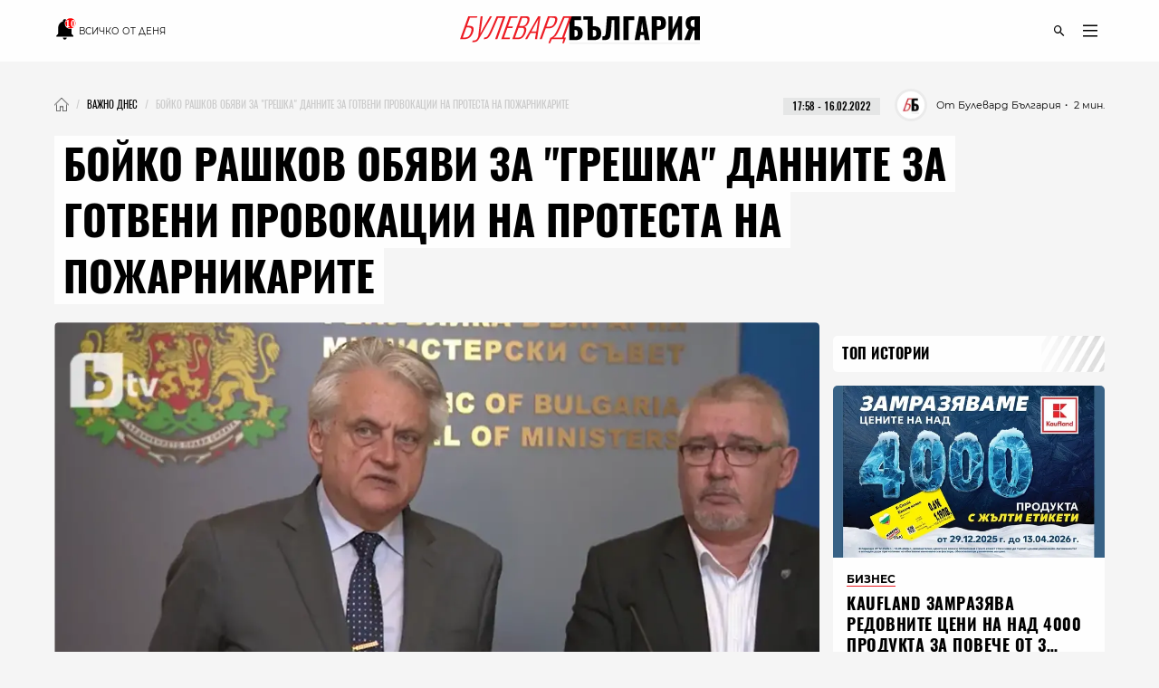

--- FILE ---
content_type: text/html; charset=utf-8
request_url: https://boulevardbulgaria.bg/articles/boyko-rashkov-obyavi-za-greshka-dannite-za-gotveni-provokatsii-na-protesta-na-pozharnikarite
body_size: 21075
content:
<!DOCTYPE html>
<html lang="bg" prefix="og: http://ogp.me/ns#">
  <head>
    <meta http-equiv="Content-Type" content="text/html; charset=utf-8" />
<meta content="width=device-width, initial-scale=1.0, maximum-scale=1" name="viewport">
<link rel="shortcut icon" type="image/x-icon" href="/assets/app_icons/favicon-502f22df9f9a79cb5bbc65be5197127c4402fe057e264bc4146a79bb793a8d4f.ico" />

<link rel="apple-touch-icon" type="image/png" href="https://boulevardbulgaria.bg/assets/app_icons/apple-icon-32x32-0cd8772dbb98a329e5e7cf70e87abb03a2a34ca7b4f48f25472f953812aad811.png" sizes="32x32" />
<link rel="apple-touch-icon" type="image/png" href="https://boulevardbulgaria.bg/assets/app_icons/apple-icon-57x57-5f1c04f724cfb1a49002114dbc1dc0f60b3da7c7cbbf32f0395f2e5404782343.png" sizes="57x57" />
<link rel="apple-touch-icon" type="image/png" href="https://boulevardbulgaria.bg/assets/app_icons/apple-icon-72x72-5437d73479b33641c7ab884ab880b5d8a729f8d580c41c6277f60a59251cf86c.png" sizes="72x72" />
<link rel="apple-touch-icon" type="image/png" href="https://boulevardbulgaria.bg/assets/app_icons/apple-icon-114x114-f6ebeecc4b5286d9d5edea07c101e08469f3383d8d6ad220418295edf31f4926.png" sizes="114x114" />
<link rel="apple-touch-icon" type="image/png" href="https://boulevardbulgaria.bg/assets/app_icons/apple-icon-144x144-25d372ef1a5908c6ce04062ea8bcc7fabaf4ff879fceecb001ad89c8d1b4e2cf.png" sizes="144x144" />
<link rel="icon" type="image/png" href="https://boulevardbulgaria.bg/assets/app_icons/android-icon-36x36-8494e67284df91b6a2b8d7d927b07cddec20faf9231e77cb0092559bc38a514d.png" sizes="36x36" />
<link rel="icon" type="image/png" href="https://boulevardbulgaria.bg/assets/app_icons/android-icon-72x72-5437d73479b33641c7ab884ab880b5d8a729f8d580c41c6277f60a59251cf86c.png" sizes="72x72" />
<link rel="icon" type="image/png" href="https://boulevardbulgaria.bg/assets/app_icons/android-icon-96x96-91464fa9d3f4ea907b5774df4cbd25894ff3195bb3e1f9321f86f35b46f46edd.png" sizes="96x96" />
<link rel="icon" type="image/png" href="https://boulevardbulgaria.bg/assets/app_icons/android-icon-192x192-587bfa267b30169171dd206c78d40782c05771265a1f15e20367ebc5be5c94a5.png" sizes="192x192" />

<meta name="msapplication-TileColor" content="#eb1c23">
<meta name="msapplication-TileImage" content="https://boulevardbulgaria.bg/assets/app_icons/ms-icon-144x144-25d372ef1a5908c6ce04062ea8bcc7fabaf4ff879fceecb001ad89c8d1b4e2cf.png">
<meta name="theme-color" content="#eb1c23">


        <link rel="canonical" href="https://boulevardbulgaria.bg/articles/boyko-rashkov-obyavi-za-greshka-dannite-za-gotveni-provokatsii-na-protesta-na-pozharnikarite"/>

<title>Бойко Рашков обяви за &quot;грешка&quot; данните за готвени провокации на протеста на пожарникарите - Важно днес - Булевард България</title>
<meta name="description" content="Вътрешният министър Бойко Рашков изненадващо опроверга данните от брифинга на Лена Бориславова в Министерски съвет от сряда, в който тя предупреди за инфор..." />
<meta property="article:author" content="Булевард България" />
<meta property="article:published_time" content="2022-02-16" />
<meta property="article:section" content="Важно днес" />
<meta property="fb:app_id" content="427894692650719" />
<meta property="fb:admins" content="100078292158770,100008709513521" />
<meta property="og:site_name" content="boulevardbulgaria.bg" />
<meta property="og:locale" content="bg_BG" />
<meta property="og:url" content="https://boulevardbulgaria.bg/articles/boyko-rashkov-obyavi-za-greshka-dannite-za-gotveni-provokatsii-na-protesta-na-pozharnikarite" />
<meta property="og:title" content="Бойко Рашков обяви за &quot;грешка&quot; данните за готвени провокации на протеста на пожарникарите" />
<meta property="og:description" content="Вътрешният министър Бойко Рашков изненадващо опроверга данните от брифинга на Лена Бориславова в Министерски съвет от сряда, в който тя предупреди за инфор..." />
<meta property="og:image" content="https://boulevardbulgaria.bg/system/editor_pictures/20940/fb_%D0%B1%D0%BE%D0%B9%D0%BA%D0%BE_%D1%80%D0%B0%D1%88%D0%BA%D0%BE%D0%B2_%D1%81%D1%80%D0%B5%D1%89%D0%B0_%D1%81%D0%B8%D0%BD%D0%B4%D0%B8%D0%BA%D0%B0%D1%82%D0%B8_%D0%BC%D0%B2%D1%80.jpg" />
<meta property="og:image:alt" content="Бойко Рашков обяви за &quot;грешка&quot; данните за готвени провокации на протеста на пожарникарите" />
<meta property="og:image:width" content="1200" />
<meta property="og:image:height" content="630" />
<meta property="og:type" content="article" />
<meta property="article:publisher" content="https://www.facebook.com/BoulevardBulgaria" />
<meta name="twitter:card" content="summary_large_image" />
<meta name="twitter:url" content="https://boulevardbulgaria.bg/articles/boyko-rashkov-obyavi-za-greshka-dannite-za-gotveni-provokatsii-na-protesta-na-pozharnikarite" />
<meta name="twitter:title" content="Бойко Рашков обяви за &quot;грешка&quot; данните за готвени провокации на протеста на пожарникарите - Важно днес" />
<meta name="twitter:description" content="Вътрешният министър Бойко Рашков изненадващо опроверга данните от брифинга на Лена Бориславова в Министерски съвет от сряда, в който тя предупреди за инфор..." />
<meta name="twitter:image" content="https://boulevardbulgaria.bg/system/editor_pictures/20940/fb_%D0%B1%D0%BE%D0%B9%D0%BA%D0%BE_%D1%80%D0%B0%D1%88%D0%BA%D0%BE%D0%B2_%D1%81%D1%80%D0%B5%D1%89%D0%B0_%D1%81%D0%B8%D0%BD%D0%B4%D0%B8%D0%BA%D0%B0%D1%82%D0%B8_%D0%BC%D0%B2%D1%80.jpg" />

<link rel="stylesheet" media="screen" href="/assets/application-b8ccf39a45e8bf7a8e69359ac5c82bbab0efc931fc7df0fe2145624dd6187baf.css" />
<script src="/assets/application-848d56cae00c596a2df0a3484b39e5106aed57b5c1e5dee1d963d14b747cdcd3.js" type="48bff5f09188020613c2d592-text/javascript"></script>
<meta name="csrf-param" content="authenticity_token" />
<meta name="csrf-token" content="fdqCAIacQF6Ju979okmy3fSf3ogK2Hzk4SDxLn0KTcaWM/zKtmb/zalK1PoeKZRVq94Y5zyODn0yqT0DtAsCjQ==" />

  <meta name="robots" content="index, follow, max-image-preview:large">  
  <script type="48bff5f09188020613c2d592-text/javascript">
document.addEventListener('DOMContentLoaded', function(e) {
  window.dataLayer.push({
    event: 'author'
  })
})
</script>


<link rel="alternate" type="application/atom+xml" title="ATOM" href="https://boulevardbulgaria.bg/feed.atom" />


  <script type="application/ld+json">
  {
    "@context":"http://schema.org",
    "@type": "NewsArticle",
    "mainEntityOfPage": {
      "@type": "WebPage",
      "@id": "https://boulevardbulgaria.bg/articles/boyko-rashkov-obyavi-za-greshka-dannite-za-gotveni-provokatsii-na-protesta-na-pozharnikarite"
    },
    "url": "https://boulevardbulgaria.bg/articles/boyko-rashkov-obyavi-za-greshka-dannite-za-gotveni-provokatsii-na-protesta-na-pozharnikarite",
    "headline": "Бойко Рашков обяви за &quot;грешка&quot; данните за готвени провокации на протеста на пожарникарите",
    "articleBody": "Вътрешният министър Бойко Рашков изненадващо опроверга данните от брифинга на Лена Бориславова в Министерски съвет от сряда, в който тя предупреди за информация за готвени провокации от криминално-проявени лица по време на готвения протест на пожарникарите в събота, 19 февруари. Рашков даде пресконференция след срещата си с представител на един от полицейските синдикати, на която беше помолен да даде повече подробности за тези данни. &quot;Грешка е станала. За сряда става въпрос, а не за събота. Ние нямаме никакви опасения, че протестът, който са планирали колегите от синдиката на МВР, ще имат действия, които ще застрашат по някакъв начин обществения ред. Това е изключено. Просто е станала грешка. Имаме предвид протестите, които се подготвят в сряда. Нека да коригираме, грешки, лапсуси стават, знаете много добре&quot;, каза Рашков. Валентин Попов от Синдикалната федерация на служителите в МВР потвърди, че е получил уверения, че предполагаемите провокации не са свързани с протест, организиран от кадри на министерството. Рашков не уточни изрично за кой протест са събрани данни, но думите му дойдоха часове след като &quot;Възраждане&quot; заяви готовност да направи нова демонстрация не само срещу Covid-сертификатите, но и срещу цялостната политика на кабинета на 23 февруари - сряда. По-рано днес Лена Бориславова коментира, че МС е информиран от Бойко Рашков за текуща организация в цялата страна на &quot;криминално проявени субекти, които срещу заплащане биват стимулирани да участват в тези протести. Част от тези лица са купувачи на гласове в различни региони на страната и са известни на МВР&quot;. Тя уточни, че става дума за &quot;протеста тази събота, организиран от синдиката на пожарникарите към МВР&quot;. Към данните за организиране на предполагаеми провокации беше добавено и &quot;поне едно от лицата&quot; в списъка на 19-те имена, предоставени на прокуратурата от Кирил Петков заради съмнения за корупционни престъпления. На въпроса към Бойко Рашков кой е въпросният човек, той отговори: &quot;Ще се въздържа да давам отговор, по-добре това да каже премиерът, щом е подсказал в тази посока&quot;. &quot;Нас ни притеснява тези данни, с които разполагаме, да не се предприемат провокативни действия, включително действия, с които да се предизвикат групи-участници в протеста, да се стигне до остър конфликт със служителите на МВР и утре нашите опоненти да кажат: &quot;Пременил се Илия пак в тия&quot;. Ние ще вземем всички възможни законни мерки, така че да бъдат избегнати подобни нежелани последици от протеста. Иначе протестът е нещо, което законът предвижда, ние не се притесняваме от протести. Напротив, те ни стимулират по-ускорено да предприемем действия, така че да се решат проблемите, които съществуват&quot;, каза още Бойко Рашков, като допълни, че правителството все още не е изкарало своите първи 100 дни, но е подложено на политически натиск.",
    "image": ["https://boulevardbulgaria.bg/system/editor_pictures/20940/fb_%D0%B1%D0%BE%D0%B9%D0%BA%D0%BE_%D1%80%D0%B0%D1%88%D0%BA%D0%BE%D0%B2_%D1%81%D1%80%D0%B5%D1%89%D0%B0_%D1%81%D0%B8%D0%BD%D0%B4%D0%B8%D0%BA%D0%B0%D1%82%D0%B8_%D0%BC%D0%B2%D1%80.jpg"],
    "author": {
      "@type": "Person",
      "name": "Булевард България",
      "url": "https://boulevardbulgaria.bg/authors/boulevard-bulgaria"
    },
    "publisher":{
      "@type":"Organization",
      "name":"Boulevard Bulgaria",
      "logo": {
        "@type": "ImageObject",
        "url": "https://boulevardbulgaria.bg/assets/logo-b7aa6d360ec1d96288b2b8c19dfb5152015c3ca1911dda84605a7a36c9777d55.svg"
      }
    },
    "datePublished": "2022-02-16 17:58:00 +0200",
    "dateModified": "2025-05-28 20:44:32 +0300",
    "articleSection": "https://boulevardbulgaria.bg/vazhno-dnes",
    "keywords": "бойко рашков, протест мвр, възраждане"
  }
</script>

  <script type="application/ld+json">{"@context":"https://schema.org/","@type":"BreadcrumbList","itemListElement":[{"@type":"ListItem","position":1,"name":"Начало","item":"https://boulevardbulgaria.bg"},{"@type":"ListItem","position":2,"name":"Важно днес","item":"https://boulevardbulgaria.bg/vazhno-dnes"},{"@type":"ListItem","position":3,"name":"Бойко Рашков обяви за \"грешка\" данните за готвени провокации на протеста на пожарникарите"}]}</script>


  <script type="48bff5f09188020613c2d592-text/javascript">
    if (!window.dataLayer)
      window.dataLayer = [];
      window.dataLayer.push({
        "article_category_1": "Важно днес",
        "article_author" : "Булевард България",
        "article_name" : "БОЙКО РАШКОВ ОБЯВИ ЗА &quot;ГРЕШКА&quot; ДАННИТЕ ЗА ГОТВЕНИ ПРОВОКАЦИИ НА ПРОТЕСТА НА ПОЖАРНИКАРИТЕ",
        "article_word_count" : parseInt("432")
      || undefined,
    });
  </script>


<link href='/opensearch.xml' rel='search' title='boulevardbulgaria.bg search' type='application/opensearchdescription+xml'>
<script async src="https://securepubads.g.doubleclick.net/tag/js/gpt.js" type="48bff5f09188020613c2d592-text/javascript"></script>
<script type="48bff5f09188020613c2d592-text/javascript">
  window.googletag = window.googletag || {cmd: []};
  googletag.cmd.push(function() {

    
        googletag.defineSlot('/150116058/BoulevardBulgaria.bg/bbg-inner-right-1', [[160, 600], [300, 600], [300, 250]], 'div-gpt-ad-1582387217291-0').setTargeting('test', 'lazyload').addService(googletag.pubads());
    googletag.defineSlot('/150116058/BoulevardBulgaria.bg/bbg-inner-top', [[1110, 300], [1140, 250], [970, 250], [1110, 200], [1160, 160], [1160, 300], [1130, 250], [1140, 160], [1160, 200], [1140, 300], [970, 200], [1130, 160], [1130, 300], [1110, 250], [1140, 200], [1160, 250], [1110, 160], [1130, 200], [728, 90], [970, 160], [970, 300]], 'div-gpt-ad-1582387259673-0').setTargeting('test', 'lazyload').addService(googletag.pubads());
    googletag.defineSlot('/150116058/BoulevardBulgaria.bg/bbg-inner-top-2', [[728, 90]], 'div-gpt-ad-1582387275730-0').setTargeting('test', 'lazyload').addService(googletag.pubads());
    googletag.defineSlot('/150116058/BoulevardBulgaria.bg/bbg-inner-bottom', [[800, 160], [728, 90], [800, 210], [800, 150]], 'div-gpt-ad-1582386847151-0').setTargeting('test', 'lazyload').addService(googletag.pubads());
    googletag.defineSlot('/150116058/BoulevardBulgaria.bg/bbg-inner-wallpaper', [1, 1], 'div-gpt-ad-1582387299571-0').setTargeting('test', 'lazyload').addService(googletag.pubads());

    const stickySlot = googletag.defineSlot('/150116058/BoulevardBulgaria.bg/bbg-inner-right-2-sticky', [[300, 600], [160, 600], [300, 251]], 'div-gpt-ad-1582387239554-0').setTargeting('test', 'lazyload').addService(googletag.pubads());
    setInterval(() => { 
        googletag.cmd.push(function() {
            googletag.pubads().refresh([stickySlot]);
        });
    }, 30000);

    



    googletag.pubads().enableLazyLoad({
      // Fetch slots within 2 viewports.
      fetchMarginPercent: 200,
      // Render slots within 1 viewports.
      renderMarginPercent: 100,
      // Double the above values on mobile, where viewports are smaller
      // and users tend to scroll faster.
      mobileScaling: 2.0
    });
    googletag.pubads().enableSingleRequest();
    googletag.pubads().setTargeting('bbg_url', "278842345b58f1fb3cd3dff79aa5d426");
    googletag.pubads().setTargeting('bbg_tag', "бойко рашков, протест мвр, възраждане" );
    googletag.pubads().setTargeting('bbg_cat', "vazhno-dnes" );
    googletag.pubads().collapseEmptyDivs();

    // Function to enable services
    function startAdServing(consentStatus) {
      console.log('Starting ad serving with consent status:', consentStatus);
      googletag.enableServices();
    }

    // Cookiebot/TCF integration with timeout
    var servicesEnabled = false;
    var consentTimeout = 3000;

    // Timeout fallback to ensure ads serve even if Cookiebot fails
    setTimeout(function() {
      if (!servicesEnabled) {
        console.log('Cookiebot timeout - enabling ads without consent integration');
        servicesEnabled = true;
        startAdServing('timeout');
      }
    }, consentTimeout);

    var tcfApiAttempts = 20;

    // Try to integrate with Cookiebot/TCF
    function attemptConsentIntegration(fallback = true) {
      if (typeof __tcfapi !== 'undefined') {
        console.log('TCF API found - integrating with Cookiebot');

        __tcfapi('getTCData', 2, function(tcData, success) {
          if (!servicesEnabled && success) {
            servicesEnabled = true;

            // Configure privacy settings if GDPR applies
            if (tcData.gdprApplies && tcData.vendor && tcData.vendor.consents) {
              var hasGoogleConsent = tcData.vendor.consents['755'] || false;

              try {
                googletag.pubads().setPrivacySettings({
                  nonPersonalizedAds: !hasGoogleConsent
                });
                console.log('Privacy settings applied - Google consent:', hasGoogleConsent);
              } catch (e) {
                console.log('Privacy settings error (using fallback):', e.message);
              }

              startAdServing('consent_integrated');
            } else {
              // No GDPR or no consent data
              startAdServing('no_gdpr_or_consent');
            }
          } else if (!success && !servicesEnabled) {
            console.log('TCF getData failed - enabling ads anyway');
            servicesEnabled = true;
            startAdServing('tcf_failed');
          }
        });
      } else if (fallback) {
        // No TCF API available
        if (!servicesEnabled) {
          console.log('No TCF API found - enabling ads without consent integration');
          servicesEnabled = true;
          startAdServing('no_tcf');
        }
      } else if (tcfApiAttempts > 0) {
        tcfApiAttempts--;
        setTimeout(() => attemptConsentIntegration(false), 100);
      }
    }

    // Try immediately in case Cookiebot is already loaded
    attemptConsentIntegration(false);

    // If not loaded yet, wait for it with polling
    var checkAttempts = 0;
    var maxAttempts = 20; // Check for 2 seconds max

    var consentWait = setInterval(function() {
      checkAttempts++;

      if (!servicesEnabled && typeof __tcfapi !== 'undefined') {
        console.log('TCF API loaded after', checkAttempts * 100, 'ms');
        clearInterval(consentWait);
        attemptConsentIntegration();
      } else if (checkAttempts >= maxAttempts) {
        clearInterval(consentWait);
        if (!servicesEnabled) {
          console.log('Stopped waiting for TCF API after', maxAttempts * 100, 'ms');
          servicesEnabled = true;
          startAdServing('wait_timeout');
        }
      }
    }, 100);

    // Handle consent changes (for users who modify consent)
    window.addEventListener('CookiebotOnConsentReady', function() {
      if (typeof __tcfapi !== 'undefined') {
        console.log('Cookiebot consent updated - refreshing privacy settings');
        __tcfapi('getTCData', 2, function(tcData, success) {
          if (success && tcData.gdprApplies && tcData.vendor && tcData.vendor.consents) {
            var hasGoogleConsent = tcData.vendor.consents['755'] || false;

            try {
              googletag.pubads().setPrivacySettings({
                nonPersonalizedAds: !hasGoogleConsent
              });
              // Refresh ads with new consent
              googletag.pubads().refresh();
              console.log('Ads refreshed with updated consent');
            } catch (e) {
              console.log('Error updating privacy settings:', e.message);
            }
          }
        });
      }
    });
  });
</script>
<!-- Google Tag Manager -->
<script defer type="48bff5f09188020613c2d592-text/javascript">

 window['gtag_enable_tcf_support'] = true;

(function(w,d,s,l,i){w[l]=w[l]||[];w[l].push({'gtm.start':
new Date().getTime(),event:'gtm.js'});var f=d.getElementsByTagName(s)[0],
j=d.createElement(s),dl=l!='dataLayer'?'&l='+l:'';j.async=true;j.src=
'https://www.googletagmanager.com/gtm.js?id='+i+dl;f.parentNode.insertBefore(j,f);
})(window,document,'script','dataLayer','GTM-KXTC66K');
</script>
<!-- End Google Tag Manager -->
<script src="https://cdn.onesignal.com/sdks/OneSignalSDK.js" async="" type="48bff5f09188020613c2d592-text/javascript"></script>
<script type="48bff5f09188020613c2d592-text/javascript">
  var OneSignal = window.OneSignal || [];
  OneSignal.push(function() {
    OneSignal.init({
      appId: "78e185dc-7a36-436e-865f-306f5ebe86c1",
    });
  });
</script>
<script defer src="//www.instagram.com/embed.js" type="48bff5f09188020613c2d592-text/javascript"></script>
<script id="mcjs" type="48bff5f09188020613c2d592-text/javascript">!function(c,h,i,m,p){m=c.createElement(h),p=c.getElementsByTagName(h)[0],m.async=1,m.src=i,p.parentNode.insertBefore(m,p)}(document,"script","https://chimpstatic.com/mcjs-connected/js/users/72a605d704dd2688f2c475e7d/1913a8ba7f3c436c046156676.js");</script>
      
  <meta name="robots" content="index, follow, max-image-preview:large">  
  <script type="48bff5f09188020613c2d592-text/javascript">
document.addEventListener('DOMContentLoaded', function(e) {
  window.dataLayer.push({
    event: 'author'
  })
})
</script>

  </head>
  <body>
    <div class="scroll-progress"></div>
    <div class="off-canvas-wrapper">
      <div class="off-canvas-wrapper-inner">
        <div class="off-canvas-content">
          <header class='small-12'>
  <div class='scroll-progress'></div>
  <div class='row'>
    <div class='small-12 column top-header'>
      <div class='float-left small-3'>
        <div class='small-12 text-left social-icons'>
          <a href="/vsichko-za-denya" style="font-size: 10px; font-family: 'Montserrat Regular';">
            
<svg
   width="24"
   height="24"
   viewBox="0 0 36 36"
   version="1.1"
   id="svg4"
   style="margin-bottom: -6px;"
   sodipodi:docname="mdi--bell-notification.svg"
   inkscape:export-filename="../Desktop/bell-notification.svg"
   inkscape:export-xdpi="96"
   inkscape:export-ydpi="96"
   xmlns:inkscape="http://www.inkscape.org/namespaces/inkscape"
   xmlns:sodipodi="http://sodipodi.sourceforge.net/DTD/sodipodi-0.dtd"
   xmlns="http://www.w3.org/2000/svg"
   xmlns:svg="http://www.w3.org/2000/svg">
  <defs
     id="defs8" />
  <sodipodi:namedview
     id="namedview6"
     pagecolor="#ffffff"
     bordercolor="#000000"
     borderopacity="0.25"
     inkscape:showpageshadow="2"
     inkscape:pageopacity="0.0"
     inkscape:pagecheckerboard="0"
     inkscape:deskcolor="#d1d1d1"
     showgrid="false" />
  <path
     d="m 17.341648,35.554287 c 1.74078,0 3.136542,-1.434753 3.136542,-3.224164 h -6.273083 a 3.1365412,3.2241647 0 0 0 3.136541,3.224164"
     id="path219"
     style="stroke-width:1.59003" />
  <path
     d="m 28.319543,17.482844 c -0.784135,0.209571 -1.568271,0.338537 -2.352406,0.338537 A 8.641171,8.8825737 0 0 1 17.341648,8.9549282 c 0,-2.3697611 0.909598,-4.5138303 2.352406,-6.1097919 A 3.0267623,3.1113189 0 0 0 17.341648,1.7005579 c -1.725097,0 -3.136541,1.4508741 -3.136541,3.2241647 V 5.3922265 C 9.5473437,6.8108586 6.3637541,11.211844 6.3637541,16.209299 v 9.672494 l -3.1365415,3.224164 v 1.612082 H 31.456084 v -1.612082 l -3.136541,-3.224164 z"
     id="path217"
     style="stroke-width:1.59003" />
  <path
     d="m 35.161292,8.5942889 c 0,4.6331071 -3.773293,8.4020091 -8.411795,8.4020091 -4.638503,0 -8.411796,-3.768902 -8.411796,-8.4020091 0,-4.6331094 3.773293,-8.4020109 8.411796,-8.4020109 4.638502,0 8.411795,3.7689015 8.411795,8.4020109"
     id="path2"
     style="fill:#ff0000;stroke-width:2.40197" />
  <text
     xml:space="preserve"
     style="font-size:16px;font-family:'Noto Sans Display';-inkscape-font-specification:'Noto Sans Display';fill:#ffffff"
     x="22.136503"
     y="14.529861"
     id="text324"><tspan
       sodipodi:role="line"
       id="tspan322"
       x="18.136503"
       y="14.529861"
       style="font-style:normal;font-variant:normal;font-weight:600;font-stretch:normal;font-size:16px;font-family:'Noto Sans Display';-inkscape-font-specification:'Noto Sans Display Semi-Bold';fill:#ffffff">10</tspan></text>
</svg>

            <span class="show-for-medium upper">Всичко от деня</span>
          </a>
        </div>
      </div>
      <div class='small-6 column float-left'>
        <a href="/"><img id="logo" alt="logo" height="15" width="125" src="/assets/logo-b7aa6d360ec1d96288b2b8c19dfb5152015c3ca1911dda84605a7a36c9777d55.svg" /></a>
      </div>
      <div class='float-left small-3'>
        <div class='small-12 float-right'>
          <ul class='icon-list menu text-right'>
  <li class='icons float-right'>
    <a href="javascript:void(0)" id='openDropDown'><i class='icon-menu'></i></a>
    <div id="mainDropDown">
      <span id='dropDownCloseBtn'>
        <span></span>
      </span>
      <ul class="dropdown no-bullet text-left small-12 float-left">
        <li>
          <a href="/vsichko-za-denya" class="highlighting">
            всичко от деня
          </a>
        </li>
      </ul>
      <ul class="dropdown main no-bullet text-left small-12 float-left">
            <li><a href="/galeriya">галерия</a></li>
            <li><a href="/zhivot">Живот</a></li>
            <li><a href="/politika">Политика</a></li>
            <li><a href="/kino-i-seriali">Кино и сериали</a></li>
            <li><a href="/biznes">Бизнес</a></li>
            <li><a href="/tehnologii">Технологии</a></li>
            <li><a href="/kultura">Култура</a></li>
            <li><a href="/koli">Коли</a></li>
            <li><a href="/tekstove-ot-partnyori">Текстове от партньори</a></li>
            <li><a href="/infografika">Инфографика</a></li>
            <li><a href="/teentok">тийнток</a></li>
            <li><a href="/izbori">Избори - Новини</a></li>
            <li><a href="/evropeyski-dnevnitsi">Европейски дневници </a></li>
            <li><a href="/mlada-balgariya">Млада България </a></li>
            <li><a href="/evroto-vaprosi-i-otgovori">Еврото - въпроси и отговори</a></li>
            <li><a href="/sport">Спорт</a></li>
            <li><a href="/koleden-bulevard">Коледен булевард</a></li>
            <li><a href="/zdrave">Здраве</a></li>
            <li><a href="/koli">Коли</a></li>
            <li><a href="/gen-z-dnevnitsi">GEN Z дневници</a></li>
        <li><a href="/podcasts">Подкасти</a></li>
        <li><a href="https://mailchi.mp/boulevardbulgaria/ref-subscribers">Нюзлетър</a></li>
        <li class='icons float-left hide-for-large'>
          <a href="/podcasts" class='soundcloud'></a>
        </li>
      </ul>
      <ul class="dropdown no-bullet text-left small-12 clearfix">
        <li><a target="_blank" href="/BoulevardBulgariaBG_RATE_CARD_2025_BGN_and_EURO.pdf">Реклама</a></li>
        <li><a target="_blank" href="/rate-card.pdf">Политическа реклама</a></li>
            <li><a href="/bulevardbulgaria/za-nas">За нас</a></li>
      </ul>
    </div>
  </li>
  <li class='icons float-right'>
    <a href="javascript:void(0)" class='icons' id='openSearchForm'><i class='icon-search'></i></a>
  </li>
</ul>
        </div>
      </div>
      <div class='small-12 search-form' id="searchForm">
        <form action="/search" accept-charset="UTF-8" method="get"><input name="utf8" type="hidden" value="&#x2713;" />
          <input type="text" name="query" id="query" placeholder="Въведете ключова дума..." />
          <input type="submit" name="commit" value="" class="icon-search" data-disable-with="" />
</form>      </div>
    </div>
  </div>
</header>
          <div id="content" class='small-12'>
            
            <div class='row column'>
              <div class='small-12' style="background-color: rgb(245, 245, 245);">
                
    <div class="section banner small-12 " id="topMegaboard">
  <!-- /150116058/BoulevardBulgaria.bg/bbg-inner-top -->
  <div id='div-gpt-ad-1582387259673-0'>
    <script type="48bff5f09188020613c2d592-text/javascript">
      googletag.cmd.push(function() { googletag.display('div-gpt-ad-1582387259673-0'); });
    </script>
  </div>
</div>
	<div class='small-12 clearfix' id="article_11715">
    <nav id="breadcrumbs" class="float-left"><ul class="breadcrumbs"><li><a href="/"><img class="home" alt="Булевард България Новини" src="/assets/home-a383f8a3afe5862ee52aaeb105a1bbe4b88a1d5faa96017188498f204e9d21c8.webp" /></a></li><li><a href="/vazhno-dnes"><span>Важно днес</span></a></li><li class="disabled"><span>Бойко Рашков обяви за &quot;грешка&quot; данните за готвени провокации на протеста на пожарникарите</span></li></ul></nav>
    <div class='date-wrap clearfix'>
      <div class="font-11 reading-time" style="font-family: 'Montserrat Regular'">
        <span>・ 2 мин.</span>
      </div>
      <div class='font-11 authorship'>
          <a class="wrapper" href="/authors/boulevard-bulgaria">
            <div class='image-wrap wallpaper'>
              <img class="cover-image" alt="Булевард България" src="/system/editor_pictures/85/xs_Profile_Photo_01.webp" />
            </div>
            <span>От Булевард България</span>
</a>      </div>
      <div style='margin-right: 1rem;margin-left: 1rem;'>
        <div class="date-label font-11">
  <time datetime="2022-02-16T17:58" class="date">17:58 - 16.02.2022</time>
</div>
      </div>
    </div>
  </div>

  <div class="highlight classic">
    <h1 class='title font-46 upper'>
      <span>Бойко Рашков обяви за &quot;грешка&quot; данните за готвени провокации на протеста на пожарникарите</span>
    </h1>
  </div>

              </div>
              <div class="main-content" data-hook>
                

  <div class='small-12 wallpaper responsive-embed widescreen main-article-image rounded'>
    <img class="cover-image" alt="Бойко Рашков обяви за &quot;грешка&quot; данните за готвени провокации на протеста на пожарникарите" src="/system/editor_pictures/20940/xl_%D0%B1%D0%BE%D0%B9%D0%BA%D0%BE_%D1%80%D0%B0%D1%88%D0%BA%D0%BE%D0%B2_%D1%81%D1%80%D0%B5%D1%89%D0%B0_%D1%81%D0%B8%D0%BD%D0%B4%D0%B8%D0%BA%D0%B0%D1%82%D0%B8_%D0%BC%D0%B2%D1%80.webp" />
    
    
  </div>



      <div class='section banner'>
  <!-- /150116058/BoulevardBulgaria.bg/bbg-inner-top-2 -->
  <div id='div-gpt-ad-1582387275730-0'>
    <script type="48bff5f09188020613c2d592-text/javascript">
      googletag.cmd.push(function() { googletag.display('div-gpt-ad-1582387275730-0'); });
    </script>
  </div>
</div>


<div class='article rounded ifr-wrap ' itemprop="articleBody" id="11715">
  <div class='section small-12'>
  <p>
    <em><mark>Абонирайте се за нюзлетъра на "Булевард България", за да получавате селекция с най-интересните теми на седмицата през погледа на нашия екип: </mark></em>
  </p>
  <form class="new_subscriber" id="new_subscriber" action="/subscribers" accept-charset="UTF-8" method="post"><input name="utf8" type="hidden" value="&#x2713;" /><input type="hidden" name="authenticity_token" value="vEu9tm5yVGNRVpFPybZ9q93pzaaBzZYSMF4XZuNNSRwM7b/ycZRPwWqj60eYbESX2BNu2ZCT4PxCNMZuzxHWqA==" />
  <div class="input-group">
    <span class="input-group-label"><i class='icon-mail'></i></span>
    <input placeholder="E-mail" class="input-group-field" type="text" name="subscriber[email]" id="subscriber_email" />
    <div class="input-group-button">
      <input type="submit" name="commit" value="Запишете се" class="button" data-disable-with="Запишете се" />
    </div>
  </div>
  <div class='subscribe-terms-wrap'>
    <input name="subscriber[terms]" type="hidden" value="0" /><input type="checkbox" value="1" name="subscriber[terms]" id="subscriber_terms" />
    <label for="subscriber_terms">Запознат съм с <a href="/bulevardbulgaria/privacy-policy">политиката за съхранение на лични данни</a></label>
  </div>
</form>
  <hr style="margin-bottom: 0; margin-top: 3.5rem;">
</div>
    <div class="article-content"><p>Вътрешният министър Бойко Рашков изненадващо опроверга данните от брифинга на <a href="https://boulevardbulgaria.bg/articles/plashtat-na-kriminalno-proyaveni-da-uchastvat-v-protest-sreshtu-vlastta-tvardyat-sluzhbite">Лена Бориславова</a> в Министерски съвет от сряда, в който тя предупреди за информация за готвени провокации от криминално-проявени лица по време на готвения протест на пожарникарите в събота, 19 февруари. </p>

<p>Рашков даде пресконференция след срещата си с представител на един от полицейските синдикати, на която беше помолен да даде повече подробности за тези данни. </p>

<p>"<strong>Грешка е станала. За сряда става въпрос, а не за събота. Ние нямаме никакви опасения, че протестът, който са планирали колегите от синдиката на МВР, ще имат действия, които ще застрашат по някакъв начин обществения ред. Това е изключено. Просто е станала грешка</strong>. Имаме предвид протестите, които се подготвят в сряда. Нека да коригираме, грешки, лапсуси стават, знаете много добре", каза Рашков. </p>

<p>Валентин Попов от Синдикалната федерация на служителите в МВР потвърди, че е получил уверения, че предполагаемите провокации не са свързани с протест, организиран от кадри на министерството. </p>

<p>Рашков не уточни изрично за кой протест са събрани данни, но думите му дойдоха часове след като "<strong>Възраждане</strong>" заяви готовност да направи нова демонстрация не само срещу Covid-сертификатите, но и срещу цялостната политика на кабинета на <strong>23 февруари - сряда. </strong></p>

<p>По-рано днес Лена Бориславова коментира, че МС е информиран от Бойко Рашков за текуща организация в цялата страна на "<strong>криминално проявени субекти, които срещу заплащане биват стимулирани да участват в тези протести. </strong>Част от тези лица са купувачи на гласове в различни региони на страната и са известни на МВР". </p>

<p>Тя уточни, че става дума за "протеста тази събота, организиран от синдиката на пожарникарите към МВР". </p>

<p>Към данните за организиране на предполагаеми провокации беше добавено и "поне едно от лицата" в списъка на 19-те имена, предоставени на прокуратурата от Кирил Петков заради съмнения за корупционни престъпления. </p>

<p>На въпроса към Бойко Рашков кой е въпросният човек, той отговори: "<strong>Ще се въздържа да давам отговор, по-добре това да каже премиерът, щом е подсказал в тази посока".</strong> </p>

<p>"Нас ни притеснява тези данни, с които разполагаме, да не се предприемат провокативни действия, включително действия, с които да се предизвикат групи-участници в протеста, да се стигне до остър конфликт със служителите на МВР и утре нашите опоненти да кажат: "Пременил се Илия пак в тия". Ние ще вземем всички възможни законни мерки, така че да бъдат избегнати подобни нежелани последици от протеста. Иначе протестът е нещо, което законът предвижда, ние не се притесняваме от протести. Напротив, те ни стимулират по-ускорено да предприемем действия, така че да се решат проблемите, които съществуват", каза още Бойко Рашков, като допълни, че правителството все още не е изкарало своите първи 100 дни, но е подложено на политически натиск. </p>
</div>



<script type="48bff5f09188020613c2d592-text/javascript">
  $(document).ready(function() {
    if ($(window).width() <= 768) {
      const firstParagraph = $('.article-content p').first();
      const adBanner =  $('    <div class=\'section banner\'>\n  <!-- /150116058/BoulevardBulgaria.bg/bbg-inner-top-2 -->\n  <div id=\'div-gpt-ad-1582387275730-0\'>\n    <script>\n      googletag.cmd.push(function() { googletag.display(\'div-gpt-ad-1582387275730-0\'); });\n    <\/script>\n  <\/div>\n<\/div>\n')
      if (firstParagraph.length > 0) {
        firstParagraph.after(adBanner);
      }
    }
    let docHeight = $(document).height(),
      windowHeight = $(window).height(),
      scrollPercent;
    $(window).on("scroll", function () {
      scrollPercent = ($(window).scrollTop() / (docHeight - windowHeight)) * 100;
      $(".scroll-progress").width(scrollPercent + "%");
    });
  });
</script>
  
<div id="fb-root"></div>
<script async defer crossorigin="anonymous" src="https://connect.facebook.net/bg_BG/sdk.js#xfbml=1&version=v14.0&appId=427894692650719&autoLogAppEvents=1" nonce="TbztaWLV" type="48bff5f09188020613c2d592-text/javascript"></script>

<div class='small-12 fb-like-buttons'>
  <div class="fb-like" data-href="https://boulevardbulgaria.bg/articles/boyko-rashkov-obyavi-za-greshka-dannite-za-gotveni-provokatsii-na-protesta-na-pozharnikarite" data-layout="standard" data-action="like" data-show-faces="true" data-share="true"></div>  
</div>
</div>

<div class='small-12 share-label'>
  <div class='small-12 small-offset-1'>
    <span class='upper font-16'>СПОДЕЛЕТЕ</span>
    <div class='social-block'>
      <ul class='no-bullet float-left share-blocks font-14 '>
        <li class='float-left'>
            <a 
              class="facebook" 
              href="https://www.facebook.com/sharer/sharer.php?u=https://boulevardbulgaria.bg/articles/boyko-rashkov-obyavi-za-greshka-dannite-za-gotveni-provokatsii-na-protesta-na-pozharnikarite&amp;t=https://boulevardbulgaria.bg/articles/boyko-rashkov-obyavi-za-greshka-dannite-za-gotveni-provokatsii-na-protesta-na-pozharnikarite" 
              title="Share on Facebook" target="_blank" rel="noopener noreferrer"
            >
              <svg class="svg-iline--fa fa-facebook fa-fw" aria-hidden="true" focusable="false" data-prefix="fab" data-icon="facebook" role="img" xmlns="http://www.w3.org/2000/svg" viewBox="0 0 512 512" data-fa-i2svg=""><path fill="currentColor" d="M512 256C512 114.6 397.4 0 256 0S0 114.6 0 256C0 376 82.7 476.8 194.2 504.5V334.2H141.4V256h52.8V222.3c0-87.1 39.4-127.5 125-127.5c16.2 0 44.2 3.2 55.7 6.4V172c-6-.6-16.5-1-29.6-1c-42 0-58.2 15.9-58.2 57.2V256h83.6l-14.4 78.2H287V510.1C413.8 494.8 512 386.9 512 256h0z"></path></svg>
            </a>
            <!--
            <a
              href="https://www.facebook.com/sharer/sharer.php?sdk=joey&amp;display=popup&amp;ref=plugin&amp;src=share_button&amp;u=https://boulebardbulgaria.bg"
              onclick="return !window.open(this.href, 'Facebook', 'width=640,height=300')"
              class="icon-facebook font-12"
              data-medium="facebook"
              rel="nofollow"
            ></a>
          <div class="show-for-small-only">
            <a
              href="https://m.facebook.com/sharer.php?u="
              onclick="return !window.open(this.href, 'Facebook', 'width=640,height=300')"
              class="icon-facebook facebook"
              data-medium="facebook"
              rel="nofollow"
            ></a>
          </div>
            -->
        </li>
        <li>
          <a 
            class="x-twitter" 
            href="https://twitter.com/intent/tweet?source=https://boulevardbulgaria.bg&amp;text=Бойко%C2%A0Рашков%C2%A0обяви%C2%A0за%C2%A0&quot;грешка&quot;%C2%A0данните%C2%A0за%C2%A0готвени%C2%A0провокации%C2%A0на%C2%A0протеста%C2%A0на%C2%A0пожарникарите&amp;url=https://boulevardbulgaria.bg/articles/boyko-rashkov-obyavi-za-greshka-dannite-za-gotveni-provokatsii-na-protesta-na-pozharnikarite&amp;via=boulevardbulgaria.bg" 
            target="_blank" 
            rel="noopener noreferrer" 
            title="Share on X">
              <svg class="svg-inline--fa fa-x-twitter fa-fw" aria-hidden="true" focusable="false" data-prefix="fab" data-icon="x-twitter" role="img" xmlns="http://www.w3.org/2000/svg" viewBox="0 0 512 512" data-fa-i2svg=""><path fill="currentColor" d="M389.2 48h70.6L305.6 224.2 487 464H345L233.7 318.6 106.5 464H35.8L200.7 275.5 26.8 48H172.4L272.9 180.9 389.2 48zM364.4 421.8h39.1L151.1 88h-42L364.4 421.8z"></path></svg>
          </a>
          <!--
          <a
            href="https://twitter.com/intent/tweet?text=&amp;url=https://boulevardbulgaria.bg/articles/boyko-rashkov-obyavi-za-greshka-dannite-za-gotveni-provokatsii-na-protesta-na-pozharnikarite"
            class="icon-X"
            rel="nofollow"
          ></a>
          -->
        </li>
        <li>
          <a 
            class="linkedin" 
            href="https://www.linkedin.com/shareArticle?mini=true&amp;url=https://boulevardbulgaria.bg/articles/boyko-rashkov-obyavi-za-greshka-dannite-za-gotveni-provokatsii-na-protesta-na-pozharnikarite&amp;title=Бойко Рашков обяви за &quot;грешка&quot; данните за готвени провокации на протеста на пожарникарите&amp;summary=&quot;Грешка е станала. За сряда става въпрос, а не за събота&quot;&amp;source=https://boulevardbulgaria.bg" 
            target="_blank" 
            rel="noopener noreferrer" 
            title="Share on LinkedIn"
          >
            <svg class="svg-inline--fa fa-linkedin fa-fw" aria-hidden="true" focusable="false" data-prefix="fab" data-icon="linkedin" role="img" xmlns="http://www.w3.org/2000/svg" viewBox="0 0 448 512" data-fa-i2svg=""><path fill="currentColor" d="M416 32H31.9C14.3 32 0 46.5 0 64.3v383.4C0 465.5 14.3 480 31.9 480H416c17.6 0 32-14.5 32-32.3V64.3c0-17.8-14.4-32.3-32-32.3zM135.4 416H69V202.2h66.5V416zm-33.2-243c-21.3 0-38.5-17.3-38.5-38.5S80.9 96 102.2 96c21.2 0 38.5 17.3 38.5 38.5 0 21.3-17.2 38.5-38.5 38.5zm282.1 243h-66.4V312c0-24.8-.5-56.7-34.5-56.7-34.6 0-39.9 27-39.9 54.9V416h-66.4V202.2h63.7v29.2h.9c8.9-16.8 30.6-34.5 62.9-34.5 67.2 0 79.7 44.3 79.7 101.9V416z"></path></svg>
          </a>
        </li>
        <li class="share-reddit">
          <a 
            href="https://www.reddit.com/submit?url=https://boulevardbulgaria.bg/articles/boyko-rashkov-obyavi-za-greshka-dannite-za-gotveni-provokatsii-na-protesta-na-pozharnikarite%2F&amp;title=Бойко Рашков обяви за &quot;грешка&quot; данните за готвени провокации на протеста на пожарникарите" target="_blank" 
            rel="noopener noreferrer" title="Submit to Reddit"
            class="share-button btn-link icon-reddit" 
          >
            <svg class="svg-inline--fa fa-reddit-alien fa-fw" aria-hidden="true" focusable="false" data-prefix="fab" data-icon="reddit-alien" role="img" xmlns="http://www.w3.org/2000/svg" viewBox="0 0 512 512" data-fa-i2svg=""><path fill="currentColor" d="M373 138.6c-25.2 0-46.3-17.5-51.9-41l0 0c-30.6 4.3-54.2 30.7-54.2 62.4l0 .2c47.4 1.8 90.6 15.1 124.9 36.3c12.6-9.7 28.4-15.5 45.5-15.5c41.3 0 74.7 33.4 74.7 74.7c0 29.8-17.4 55.5-42.7 67.5c-2.4 86.8-97 156.6-213.2 156.6S45.5 410.1 43 323.4C17.6 311.5 0 285.7 0 255.7c0-41.3 33.4-74.7 74.7-74.7c17.2 0 33 5.8 45.7 15.6c34-21.1 76.8-34.4 123.7-36.4l0-.3c0-44.3 33.7-80.9 76.8-85.5C325.8 50.2 347.2 32 373 32c29.4 0 53.3 23.9 53.3 53.3s-23.9 53.3-53.3 53.3zM157.5 255.3c-20.9 0-38.9 20.8-40.2 47.9s17.1 38.1 38 38.1s36.6-9.8 37.8-36.9s-14.7-49.1-35.7-49.1zM395 303.1c-1.2-27.1-19.2-47.9-40.2-47.9s-36.9 22-35.7 49.1c1.2 27.1 16.9 36.9 37.8 36.9s39.3-11 38-38.1zm-60.1 70.8c1.5-3.6-1-7.7-4.9-8.1c-23-2.3-47.9-3.6-73.8-3.6s-50.8 1.3-73.8 3.6c-3.9 .4-6.4 4.5-4.9 8.1c12.9 30.8 43.3 52.4 78.7 52.4s65.8-21.6 78.7-52.4z"></path></svg></a>
        </li>
        <li>
          <a 
            class="whatsapp" 
            href="https://api.whatsapp.com/send/?text=https://boulevardbulgaria.bg/articles/boyko-rashkov-obyavi-za-greshka-dannite-za-gotveni-provokatsii-na-protesta-na-pozharnikarite" 
            target="_blank" 
            rel="noopener noreferrer" 
            title="Share on WhatsApp">
            <svg class="svg-inline--fa fa-whatsapp fa-fw" aria-hidden="true" focusable="false" data-prefix="fab" data-icon="whatsapp" role="img" xmlns="http://www.w3.org/2000/svg" viewBox="0 0 448 512" data-fa-i2svg=""><path fill="currentColor" d="M380.9 97.1C339 55.1 283.2 32 223.9 32c-122.4 0-222 99.6-222 222 0 39.1 10.2 77.3 29.6 111L0 480l117.7-30.9c32.4 17.7 68.9 27 106.1 27h.1c122.3 0 224.1-99.6 224.1-222 0-59.3-25.2-115-67.1-157zm-157 341.6c-33.2 0-65.7-8.9-94-25.7l-6.7-4-69.8 18.3L72 359.2l-4.4-7c-18.5-29.4-28.2-63.3-28.2-98.2 0-101.7 82.8-184.5 184.6-184.5 49.3 0 95.6 19.2 130.4 54.1 34.8 34.9 56.2 81.2 56.1 130.5 0 101.8-84.9 184.6-186.6 184.6zm101.2-138.2c-5.5-2.8-32.8-16.2-37.9-18-5.1-1.9-8.8-2.8-12.5 2.8-3.7 5.6-14.3 18-17.6 21.8-3.2 3.7-6.5 4.2-12 1.4-32.6-16.3-54-29.1-75.5-66-5.7-9.8 5.7-9.1 16.3-30.3 1.8-3.7.9-6.9-.5-9.7-1.4-2.8-12.5-30.1-17.1-41.2-4.5-10.8-9.1-9.3-12.5-9.5-3.2-.2-6.9-.2-10.6-.2-3.7 0-9.7 1.4-14.8 6.9-5.1 5.6-19.4 19-19.4 46.3 0 27.3 19.9 53.7 22.6 57.4 2.8 3.7 39.1 59.7 94.8 83.8 35.2 15.2 49 16.5 66.6 13.9 10.7-1.6 32.8-13.4 37.4-26.4 4.6-13 4.6-24.1 3.2-26.4-1.3-2.5-5-3.9-10.5-6.6z"></path></svg>
          </a>
        </li>
        <li>
          <a href="/cdn-cgi/l/email-protection#[base64]" class='icon-mail' target='_blank'></a>
        </li>
        <!-- 
          <li>
            <a href="#disqus_thread" class='button comments'>КОМЕНТИРАЙ</a>
          </li>
        -->
      </ul>
    </div>
  </div>
</div>

  <div class='small-12'>
    <div class='small-12'>
      <div class="small-12 tag-header rounded">
        <span class="font-16 strong">
          <ul class="no-bullet tag-list">
              <li><a href="/tags/boyko-rashkov">бойко рашков</a></li>
              <li><a href="/tags/protest-mvr">протест мвр</a></li>
              <li><a href="/tags/vazrazhdane">възраждане</a></li>
          </ul>
</span>      </div>
    </div>
  </div>



    <div class='section banner'>
  <!-- /150116058/BoulevardBulgaria.bg/bbg-inner-bottom -->
  <div id='div-gpt-ad-1582386847151-0'>
    <script data-cfasync="false" src="/cdn-cgi/scripts/5c5dd728/cloudflare-static/email-decode.min.js"></script><script type="48bff5f09188020613c2d592-text/javascript">
      googletag.cmd.push(function() { googletag.display('div-gpt-ad-1582386847151-0'); });
    </script>
  </div>
</div>


    <!-- /150116058/BoulevardBulgaria.bg/bbg-inner-wallpaper -->
<div id='div-gpt-ad-1582387299571-0' style='width: 1px; height: 1px;'>
  <script type="48bff5f09188020613c2d592-text/javascript">
    googletag.cmd.push(function() { googletag.display('div-gpt-ad-1582387299571-0'); });
  </script>
</div>


  <div class="ifr-wrap iframe-section banner">
	<iframe allowfullscreen='true' frameborder='0' height="280" src="/inhouse_banners/pr-zone" width="850"></iframe>
</div>


  
<div class="small-12 tag-header  rounded">
    <a class="tag font-16 strong " href="/vsichko-za-denya">Последни новини</a>
  
</div>
  <div class='infinite-list'>
    <div class="articles-list no-bullet small-12 wide-boxes" data-equalizer>
        
  <div class="small-12">
    <div class="float-left">
      <a href="/articles/lena-borislavova-nyama-da-e-v-listite-na-ppdb">
        <div class='small-12 wallpaper rounded'>
          <img class="cover-image" alt="Лена Бориславова няма да е в листите на ППДБ" src="/system/editor_pictures/32902/m_%D0%BB%D0%B5%D0%BD%D0%B0_%D0%B1%D0%BE%D1%80%D0%B8%D1%81%D0%BB%D0%B0%D0%B2%D0%BE%D0%B2%D0%B0_1204.webp" />
        </div>
</a>    </div>
    <div class="float-left column title-wrap rounded small-12" >
      <div>
        <span class="tag selected font-12">Важно днес</span>
      </div>
      <h3 class="title upper font-18"><a href="/articles/lena-borislavova-nyama-da-e-v-listite-na-ppdb">Лена Бориславова няма да е в листите на ППДБ</a></h3>
      <p class="summary small-12 font-12">ПП е против участие в изборите на бившия си депутат Даниел Лорер</p>
      <span class="font-12 time">12:57 - 21.01.2026</span>
    </div>
  </div>
  
  <div class="small-12">
    <div class="float-left">
      <a href="/articles/ppdb-peevski-e-besen-na-horata-che-svaliha-pravitelstvoto-i-sega-se-opitva-da-falshifitsira-izborite">
        <div class='small-12 wallpaper rounded'>
          <img class="cover-image" alt="ППДБ: Пеевски е бесен на хората, че свалиха правителството и сега се опитва да фалшифицира изборите" src="/system/editor_pictures/67171/m_%D0%90%D1%81%D0%B5%D0%BD_%D0%92%D0%B0%D1%81%D0%B8%D0%BB%D0%B5%D0%B2_%D0%91%D0%BE%D0%B6%D0%B0%D0%BD%D0%BE%D0%B2_%D0%B8_%D0%A1%D1%82%D0%BE%D0%B5%D0%B2.webp" />
        </div>
</a>    </div>
    <div class="float-left column title-wrap rounded small-12" >
      <div>
        <span class="tag selected font-12">Важно днес</span>
      </div>
      <h3 class="title upper font-18"><a href="/articles/ppdb-peevski-e-besen-na-horata-che-svaliha-pravitelstvoto-i-sega-se-opitva-da-falshifitsira-izborite">ППДБ: Пеевски е бесен на хората, че свалиха правителството и сега се опитва да фалшифицира изборите</a></h3>
      <p class="summary small-12 font-12">ППДБ призова за мощен протест при вкарването на изборния кодекс в пленарната зала</p>
      <span class="font-12 time">12:06 - 21.01.2026</span>
    </div>
  </div>
  
  <div class="small-12">
    <div class="float-left">
      <a href="/articles/nikoy-ne-podkrepi-modela-na-peevski-za-zakrivane-na-kpk-shte-bade-po-nachina-na-gerb">
        <div class='small-12 wallpaper rounded'>
          <img class="cover-image" alt="Никой не подкрепи модела на Пеевски за закриване на КПК – ще бъде по начина на ГЕРБ" src="/system/editor_pictures/63459/m_%D0%94%D0%B5%D0%BB%D1%8F%D0%BD_%D0%9F%D0%B5%D0%B5%D0%B2%D1%81%D0%BA%D0%B8_%D0%9D%D0%A1.webp" />
        </div>
</a>    </div>
    <div class="float-left column title-wrap rounded small-12" >
      <div>
        <span class="tag selected font-12">Важно днес</span>
      </div>
      <h3 class="title upper font-18"><a href="/articles/nikoy-ne-podkrepi-modela-na-peevski-za-zakrivane-na-kpk-shte-bade-po-nachina-na-gerb">Никой не подкрепи модела на Пеевски за закриване на КПК – ще бъде по начина на ГЕРБ</a></h3>
      <p class="summary small-12 font-12">Разследващите функции отиват в ГДБОП, останалите - в Сметната палата </p>
      <span class="font-12 time">11:30 - 21.01.2026</span>
    </div>
  </div>
  
  <div class="small-12">
    <div class="float-left">
      <a href="/articles/blagomir-kotsev-vizhda-v-rumen-radev-potentsialen-partnyor-ako-nyama-razdelitelni-linii-za-evropeyskiya-kurs-na-stranata">
        <div class='small-12 wallpaper rounded'>
          <img class="cover-image" alt="Благомир Коцев вижда Радев като потенциален партньор, но има и разделителни линии" src="/system/editor_pictures/67169/m_%D0%91%D0%BB%D0%B0%D0%B3%D0%BE%D0%BC%D0%B8%D1%80_%D0%9A%D0%BE%D1%86%D0%B5%D0%B2_%D0%91%D0%9D%D0%A2.webp" />
        </div>
</a>    </div>
    <div class="float-left column title-wrap rounded small-12" >
      <div>
        <span class="tag selected font-12">Важно днес</span>
      </div>
      <h3 class="title upper font-18"><a href="/articles/blagomir-kotsev-vizhda-v-rumen-radev-potentsialen-partnyor-ako-nyama-razdelitelni-linii-za-evropeyskiya-kurs-na-stranata">Благомир Коцев вижда Радев като потенциален партньор, но има и разделителни линии</a></h3>
      <p class="summary small-12 font-12">Към момента няма решение дали кметът на Варна ще бъде включен в листите за парламентарните избори</p>
      <span class="font-12 time">10:05 - 21.01.2026</span>
    </div>
  </div>
  
  <div class="small-12">
    <div class="float-left">
      <a href="/articles/grenlandiya-se-gotvi-za-voenno-napadenie-ot-sasht">
        <div class='small-12 wallpaper rounded'>
          <img class="cover-image" alt="Гренландия се готви за военно нападение от САЩ " src="/system/editor_pictures/67170/m_Greenland.webp" />
        </div>
</a>    </div>
    <div class="float-left column title-wrap rounded small-12" >
      <div>
        <span class="tag selected font-12">Важно днес</span>
      </div>
      <h3 class="title upper font-18"><a href="/articles/grenlandiya-se-gotvi-za-voenno-napadenie-ot-sasht">Гренландия се готви за военно нападение от САЩ </a></h3>
      <p class="summary small-12 font-12">Властите съветват хората да имат хранителни запаси за поне пет дни </p>
      <span class="font-12 time">09:26 - 21.01.2026</span>
    </div>
  </div>
  
  <div class="small-12">
    <div class="float-left">
      <a href="/articles/novata-godina-zapochva-s-po-dobri-navitsi-i-edin-umen-sayuznik-na-kitkata">
        <div class='small-12 wallpaper rounded'>
          <img class="cover-image" alt="Новата година започва с по-добри навици – и един умен съюзник на китката" src="/system/editor_pictures/57915/m_smartwatch_hiking.webp" />
        </div>
</a>    </div>
    <div class="float-left column title-wrap rounded small-12" >
      <div>
        <span class="tag selected font-12">Технологии</span>
      </div>
      <h3 class="title upper font-18"><a href="/articles/novata-godina-zapochva-s-po-dobri-navitsi-i-edin-umen-sayuznik-na-kitkata">Новата година започва с по-добри навици – и един умен съюзник на китката</a></h3>
      
      <span class="font-12 time">08:46 - 21.01.2026</span>
    </div>
  </div>
  
  <div class="small-12">
    <div class="float-left">
      <a href="/articles/na-srednoshtno-zasedanie-deputatite-prokaraha-novite-pravila-v-izborniya-kodeks">
        <div class='small-12 wallpaper rounded'>
          <img class="cover-image" alt="На среднощно заседание депутатите прокараха новите правила в Изборния кодекс" src="/system/editor_pictures/46676/m_%D0%93%D0%BB%D0%B0%D1%81%D1%83%D0%B2%D0%B0%D0%BD%D0%B5_%D0%B1%D0%B0%D0%BD%D0%BA%D0%B0_50_%D0%9D%D0%A1.webp" />
        </div>
</a>    </div>
    <div class="float-left column title-wrap rounded small-12" >
      <div>
        <span class="tag selected font-12">Важно днес</span>
      </div>
      <h3 class="title upper font-18"><a href="/articles/na-srednoshtno-zasedanie-deputatite-prokaraha-novite-pravila-v-izborniya-kodeks">На среднощно заседание депутатите прокараха новите правила в Изборния кодекс</a></h3>
      <p class="summary small-12 font-12">С промените се въвеждат новите скенери за бюлетини и се отлага създаването на район &quot;Чужбина&quot;</p>
      <span class="font-12 time">08:10 - 21.01.2026</span>
    </div>
  </div>
  
  <div class="small-12">
    <div class="float-left">
      <a href="/articles/v-chetiri-grada-shte-se-provedat-protesti-sreshtu-borislav-sarafov">
        <div class='small-12 wallpaper rounded'>
          <img class="cover-image" alt="В четири града ще се проведат протести срещу Борислав Сарафов" src="/system/editor_pictures/60141/m_%D1%81%D0%BE%D1%84%D0%B8%D1%8F-%D0%BA%D0%BE%D1%86%D0%B5%D0%B2-%D0%BF%D1%80%D0%BE%D1%82%D0%B5%D1%81%D1%82.webp" />
        </div>
</a>    </div>
    <div class="float-left column title-wrap rounded small-12" >
      <div>
        <span class="tag selected font-12">Важно днес</span>
      </div>
      <h3 class="title upper font-18"><a href="/articles/v-chetiri-grada-shte-se-provedat-protesti-sreshtu-borislav-sarafov">В четири града ще се проведат протести срещу Борислав Сарафов</a></h3>
      <p class="summary small-12 font-12">Протести ще има пред съдебните палати в София, Пловдив, Варна и Бургас </p>
      <span class="font-12 time">07:53 - 21.01.2026</span>
    </div>
  </div>
  
  <div class="small-12">
    <div class="float-left">
      <a href="/articles/mashinist-zagina-pri-deraylirane-na-vlak-kray-barselona">
        <div class='small-12 wallpaper rounded'>
          <img class="cover-image" alt="Втори влак дерайлира в Испания дни след трагедията, убила 47 души" src="/system/editor_pictures/67168/m_%D0%98%D1%81%D0%BF%D0%B0%D0%BD%D0%B8%D1%8F_%D0%B2%D0%BB%D0%B0%D0%BA.webp" />
        </div>
</a>    </div>
    <div class="float-left column title-wrap rounded small-12" >
      <div>
        <span class="tag selected font-12">Важно днес</span>
      </div>
      <h3 class="title upper font-18"><a href="/articles/mashinist-zagina-pri-deraylirane-na-vlak-kray-barselona">Втори влак дерайлира в Испания дни след трагедията, убила 47 души</a></h3>
      <p class="summary small-12 font-12">Машинистът е загинал, има и ранени</p>
      <span class="font-12 time">07:35 - 21.01.2026</span>
    </div>
  </div>

    </div>
  </div>
  <div class='btn-more-wrapper small-12'>
    <div class='text-center next-page-btn'>
      <a class="small-8 button upper" data-remote="true" href="/articles/boyko-rashkov-obyavi-za-greshka-dannite-za-gotveni-provokatsii-na-protesta-na-pozharnikarite?page=2">Още от секцията</a>
    </div>
  </div>








  <script type="48bff5f09188020613c2d592-text/javascript">
  var paragraphs = $('.article-content > p')

  if (typeof paragraphs[4] !== 'undefined' ) {
    var banner_text = new Waypoint({
      element: paragraphs[4],
      handler: function() {
        $('<div class=\"ifr-wrap iframe-section pr-in-text-section\">\n	<iframe allowfullscreen=\'true\' frameborder=\'0\' height=\"160\" src=\"/inhouse_banners/pr-in-text\" width=\"358\"><\/iframe>\n<\/div>\n').insertAfter(paragraphs[5]);
        this.destroy();
      },
      continuous: false
    })
  }

</script>


  <script type="48bff5f09188020613c2d592-text/javascript">
  var paragraphs = $('.article-content > p, .article-content > ul > li')
  var is_desktop = window.matchMedia( "(min-width: 640px)").matches
  if (typeof paragraphs[1] !== 'undefined' && typeof paragraphs[9] !== 'undefined') {
    var banner_1 = new Waypoint({
      element: paragraphs[1],
      handler: function() {
        var ad_div = document.createElement('div');
        ad_div.className = 'section inner-text in-article interscroller';
        if (is_desktop) {
          var ad_slot = googletag.defineSlot('/150116058/BoulevardBulgaria.bg/bbg-inner-in-text-1', [[728, 90], [640, 360]]).setTargeting('test', 'lazyload').addService(googletag.pubads());
        } else {
          var ad_slot = googletag.defineSlot('/150116058/BoulevardBulgaria.bg/bbg-m-inner-in-text-1', [[300,600], [300, 250], [300, 100], [300, 50], [320, 100], [336, 280], [320, 50], [1, 1]]).setTargeting('test', 'lazyload').addService(googletag.pubads());
        }
        ad_div.id = ad_slot.getSlotElementId();
        $(ad_div).insertAfter(paragraphs[9]);
        googletag.display(ad_slot);
        this.destroy()
      },
      continuous: false
    })
  }

  if (typeof paragraphs[7] !== 'undefined' && typeof paragraphs[14] !== 'undefined') {
    var banner_2 = new Waypoint({
      element: paragraphs[7],
      handler: function() {
        var ad_div = document.createElement('div');
        ad_div.className = 'section inner-text in-article';
        if (is_desktop) {
          var ad_slot = googletag.defineSlot('/150116058/BoulevardBulgaria.bg/bbg-inner-in-text-2', [[728, 90], [640, 360]]).setTargeting('test', 'lazyload').addService(googletag.pubads());
        } else {
          var ad_slot = googletag.defineSlot('/150116058/BoulevardBulgaria.bg/bbg-m-inner-in-text-2', [[300,600], [300, 250], [300, 100], [300, 50], [320, 100], [336, 280], [320, 50], [1, 1]]).setTargeting('test', 'lazyload').addService(googletag.pubads());
        }
        ad_div.id = ad_slot.getSlotElementId();
        $(ad_div).insertAfter(paragraphs[14]);
        googletag.display(ad_slot);
        this.destroy()
      },
      continuous: false
    })
  }

  if (typeof paragraphs[14] !== 'undefined' && typeof paragraphs[21] !== 'undefined') {
    var banner_3 = new Waypoint({
      element: paragraphs[14],
      handler: function() {
        var ad_div = document.createElement('div');
        ad_div.className = 'section inner-text in-article';
        if (is_desktop) {
          var ad_slot = googletag.defineSlot('/150116058/BoulevardBulgaria.bg/bbg-inner-in-text-3', [[728, 90], [640, 360]]).setTargeting('test', 'lazyload').addService(googletag.pubads());
        } else {
          var ad_slot = googletag.defineSlot('/150116058/BoulevardBulgaria.bg/bbg-m-inner-in-text-3', [[300,600], [300, 250], [300, 100], [300, 50], [320, 100], [336, 280], [320, 50], [1, 1]]).setTargeting('test', 'lazyload').addService(googletag.pubads());
        }
        ad_div.id = ad_slot.getSlotElementId();
        $(ad_div).insertAfter(paragraphs[21]);
        googletag.display(ad_slot);
        this.destroy()
      },
      continuous: false
    })
  }

  if (typeof paragraphs[21] !== 'undefined' && typeof paragraphs[28] !== 'undefined') {
    var banner_4 = new Waypoint({
      element: paragraphs[21],
      handler: function() {
        var ad_div = document.createElement('div');
        ad_div.className = 'section inner-text in-article';
        if (is_desktop) {
          var ad_slot = googletag.defineSlot('/150116058/BoulevardBulgaria.bg/bbg-inner-in-text-4', [[728, 90], [640, 360]]).setTargeting('test', 'lazyload').addService(googletag.pubads());
        } else {
          var ad_slot = googletag.defineSlot('/150116058/BoulevardBulgaria.bg/bbg-m-inner-in-text-4', [[300,600], [300, 250], [300, 100], [300, 50], [320, 100], [336, 280], [320, 50], [1, 1]]).setTargeting('test', 'lazyload').addService(googletag.pubads());
        }
        ad_div.id = ad_slot.getSlotElementId();
        $(ad_div).insertAfter(paragraphs[28]);
        googletag.display(ad_slot);
        this.destroy()
      },
      continuous: false
    })
  }

  if (typeof paragraphs[28] !== 'undefined' && typeof paragraphs[35] !== 'undefined') {
    var banner_5 = new Waypoint({
      element: paragraphs[28],
      handler: function() {
        var ad_div = document.createElement('div');
        ad_div.className = 'section inner-text in-article';
        if (is_desktop) {
          var ad_slot = googletag.defineSlot('/150116058/BoulevardBulgaria.bg/bbg-inner-in-text-5', [[728, 90], [640, 360]]).setTargeting('test', 'lazyload').addService(googletag.pubads());
        } else {
          var ad_slot = googletag.defineSlot('/150116058/BoulevardBulgaria.bg/bbg-m-inner-in-text-5', [[300,600], [300, 250], [300, 100], [300, 50], [320, 100], [336, 280], [320, 50], [1, 1]]).setTargeting('test', 'lazyload').addService(googletag.pubads());
        }
        ad_div.id = ad_slot.getSlotElementId();
        $(ad_div).insertAfter(paragraphs[35]);
        googletag.display(ad_slot);
        this.destroy()
      },
      continuous: false
    })
  }
</script>


  

              </div>
              
  <aside class=inner-article-column>
    <div class='section banner' >
  <!-- /150116058/BoulevardBulgaria.bg/bbg-inner-right-1 -->
  <div id='div-gpt-ad-1582387217291-0'>
    <script type="48bff5f09188020613c2d592-text/javascript">
      googletag.cmd.push(function() { googletag.display('div-gpt-ad-1582387217291-0'); });
    </script>
  </div>
</div>
        
<div class="small-12 tag-header tiny rounded">
    <span class="tag font-16 strong ">ТОП ИСТОРИИ</span>
  
</div>
    <div class='section'>
      <div class='right-column-stories top-stories'>
          <div class='small-12 float-left'>
            <div class='story-wrap'>
              <a href="/articles/kaufland-zamrazyava-redovnite-tseni-na-nad-4000-produkta-za-poveche-ot-3-mesetsa">
                <div class='small-12 wallpaper'>
                  <img class="cover-image" alt="Kaufland замразява редовните цени на над 4000 продукта за повече от 3 месеца" src="/system/editor_pictures/67128/m_Kaufland_4000_Produkta_FINAL.webp" />
                </div>
</a>              <div class='small-12 text-wrap'>
                <div class='small-12'>
                  <div class='small-12 float-left'>
                    <span class='tag-wrap'>
                      <span class="tag selected strong font-12">Бизнес</span>
                    </span>
                  </div>
                  <div class="small-12 font-18 title upper"><a href="/articles/kaufland-zamrazyava-redovnite-tseni-na-nad-4000-produkta-za-poveche-ot-3-mesetsa">Kaufland замразява редовните цени на над 4000 продукта за повече от 3 месеца</a></div>
                  <span class="small-12 font-11 time">19:59 - 19.01.2026</span>
                </div>
              </div>
            </div>
          </div>
          <div class='small-12 float-left'>
            <div class='story-wrap'>
              <a href="/articles/commpass-summit-sabira-svetovni-lideri-v-komunikatsiite-i-marketinga-v-sofiya">
                <div class='small-12 wallpaper'>
                  <img class="cover-image" alt="COMMPASS SUMMIT събира световни лидери в комуникациите и маркетинга в София" src="/system/editor_pictures/67159/m_commpass_event.webp" />
                </div>
</a>              <div class='small-12 text-wrap'>
                <div class='small-12'>
                  <div class='small-12 float-left'>
                    <span class='tag-wrap'>
                      <span class="tag selected strong font-12">Текстове от партньори</span>
                    </span>
                  </div>
                  <div class="small-12 font-18 title upper"><a href="/articles/commpass-summit-sabira-svetovni-lideri-v-komunikatsiite-i-marketinga-v-sofiya">COMMPASS SUMMIT събира световни лидери в комуникациите и маркетинга в София</a></div>
                  <span class="small-12 font-11 time">16:56 - 20.01.2026</span>
                </div>
              </div>
            </div>
          </div>
      </div>
    </div>

  <div id='stickyBanner' class='section banner'>
  <!-- /150116058/BoulevardBulgaria.bg/bbg-inner-right-2-sticky -->
  <div id='div-gpt-ad-1582387239554-0'>
    <script type="48bff5f09188020613c2d592-text/javascript">
      googletag.cmd.push(function() { googletag.display('div-gpt-ad-1582387239554-0'); });
    </script>
  </div>
</div>
</aside>

            </div>
          </div>
          <div class="gdpr-banner-wrapper column">
  <div class="gdpr-message row font-13">
    <div class='large-offset-2 medium-offset-1 large-8 medium-10 samll-12 column'>
      <div class='text-center'>
        Ние използваме "бисквитки" и други персонализиращи технологии, за да подобрим вашето преживяване в нашия сайт, да ви покажем персонализирано съдържание, таргетирана реклама, за да анализираме трафика на сайта и да проследим откъде идва нашата аудитория. Ако искате да разберете повече по темата можете да прочетете нашата <a href="/bulevardbulgaria/privacy-policy">"Политика на поверителност"</a>, както и  <a href="/bulevardbulgaria/cookies-policy">"Политика за съхранение на личните данни"</a>, съобразно регламента за GDPR, който е в сила от 23 май 2018г.
        <p>
          Избирайки "Приемам", вие се съгласявате да използваме вашите "бисквитки" и други трафични данни.
        </p>
        <p class='text-center'>
          <a href="javascript:;" class='button secondary ' id='gdpr-btn-accept-all'>Приемам</a>
        </p>
      </div>
    </div>
  </div>
</div>
            <footer>
    <div class='row'>
      <div class='small-12'>
        <div class='small-12 medium-6 large-3 float-left'>
          <div class='small-12 medium-12 float-left column'>
            <p class='heading font-14'><span><a href="/bulevardbulgaria/za-nas">За нас</a></span></p>
            <p class='font-13 about'>
              Управляващ редактор:  <br><a href="/authors/sibina-grigorova">Сибина Григорова</a> <br><br>
              Можете да ни пишете на <a target="_blank" href="/cdn-cgi/l/email-protection#610f04161221030e140d041700130503140d06001308004f0306"><span class="__cf_email__" data-cfemail="a3cdc6d4d0e3c1ccd6cfc6d5c2d1c7c1d6cfc4c2d1cac28dc1c4">[email&#160;protected]</span></a>
            </p>
          </div>
          <div class='small-12 medium-12 float-left column'>
            <p class='heading font-14'><span>Социални медии</span></p>
            <div class='small-12 social-block'>
              <div class='row social-block-padding-2'>
                <div class='small-4 float-left font-36 column'><a class="icon-facebook" target="_blank" href="https://www.facebook.com/BoulevardBulgaria/"></a></div>
                <div class='small-4 float-left font-36 column'><a class="icon-X" target="_blank" href="https://twitter.com/BLVDBG"></a></div>
                <div class='small-4 float-left font-36 column'><a class="icon-instagram" target="_blank" href="https://www.instagram.com/boulevard.bulgaria/"></a></div>
              </div>
              <div class='row social-block-padding-7'>
                <div class='small-4 float-left font-36 column'><a class="icon-soundcloud" target="_blank" href="https://soundcloud.com/zhivotatidrugineshta"></a></div>
                <div class='small-4 float-left font-36 column'><a class="icon-youtube" target="_blank" href="https://www.youtube.com/channel/UCvRh2fDkOO43QmtYdcPZEog"></a></div>
                <div class='small-4 float-left font-30 column'><a class="icon-rss" target="_blank" href="https://boulevardbulgaria.bg/feed.atom"></a></div>
              </div>
            </div>
          </div>
        </div>
        <div class='small-12 medium-6 large-3 float-left column'>
          <p class='heading font-14'><span>Топ истории</span></p>
          <ul class='small-12 no-bullet top-articles'>
              <li>
                <a class="font-12 upper" href="/articles/gubernatorat-na-kaliforniya-sravni-tramp-s-tiranozavar-i-prizova-evropa-da-mu-se-protivopostavi">Губернаторът на Калифорния сравни Тръмп с &quot;тиранозавър&quot; и призова Европа да му се противопостави</a>
                <span class="small-12 font-11 float-right time">19:24 - 20.01.2026</span>
              </li>
              <li>
                <a class="font-12 upper" href="/articles/tramp-kaza-che-nyama-vrashtane-nazad-za-grenlandiya-i-go-pokaza-s-ai-kartinka">Тръмп каза, че няма връщане назад за Гренландия и го показа с AI картинка </a>
                <span class="small-12 font-11 float-right time">17:08 - 20.01.2026</span>
              </li>
              <li>
                <a class="font-12 upper" href="/articles/bruklin-bekam-saprugata-mi-ne-me-kontrolira-roditelite-mi-go-praveha">Бруклин Бекъм проговори за отношенията в семейство Бекъм и как майка му &quot;откраднала&quot; първия танц на сватбата му</a>
                <span class="small-12 font-11 float-right time">09:18 - 20.01.2026</span>
              </li>
              <li>
                <a class="font-12 upper" href="/articles/kaufland-zamrazyava-redovnite-tseni-na-nad-4000-produkta-za-poveche-ot-3-mesetsa">Kaufland замразява редовните цени на над 4000 продукта за повече от 3 месеца</a>
                <span class="small-12 font-11 float-right time">19:59 - 19.01.2026</span>
              </li>
              <li>
                <a class="font-12 upper" href="/articles/commpass-summit-sabira-svetovni-lideri-v-komunikatsiite-i-marketinga-v-sofiya">COMMPASS SUMMIT събира световни лидери в комуникациите и маркетинга в София</a>
                <span class="small-12 font-11 float-right time">16:56 - 20.01.2026</span>
              </li>
          </ul>
        </div>
        <div class='small-12 medium-6 large-3 float-left column'>
          <p class='heading font-14'><span>Видео и галерия</span></p>
          <div class='row'>
            <div class='small-12 column multimedia'>
                <div class='small-4 float-left'>
                  <a href="/galleries/maykite-sa-istinskite-kralitsi-na-zlatnite-globusi">
                    <div class='small-12 wallpaper responsive-embed square rounded' >
                      <img class="cover-image" alt="Майките са истинските кралици на &quot;Златните глобуси&quot;" src="/system/editor_pictures/66890/s_leonardo_dicaprio_mother.webp" />
                      
                    </div>
</a>                </div>
                <div class='small-4 float-left'>
                  <a href="/galleries/kola-na-godinata-2026-nay-dobrite-avtomobili-v-evropa">
                    <div class='small-12 wallpaper responsive-embed square rounded' >
                      <img class="cover-image" alt="Кола на годината 2026: Най-добрите автомобили в Европа" src="/system/editor_pictures/66828/s_Mercedes-CLA.webp" />
                      
                    </div>
</a>                </div>
                <div class='small-4 float-left'>
                  <a href="/galleries/nay-interesnite-novi-tehnologii-ot-ces-2026-dosega">
                    <div class='small-12 wallpaper responsive-embed square rounded' >
                      <img class="cover-image" alt="От робот, който сгъва дрехи до &quot;живо&quot; Lego - най-интересното от CES 2026 досега" src="/system/editor_pictures/66701/s_342.webp" />
                      
                    </div>
</a>                </div>
                <div class='small-4 float-left'>
                  <a href="/galleries/nay-ochakvanite-filmi-na-2026-g">
                    <div class='small-12 wallpaper responsive-embed square rounded' >
                      <img class="cover-image" alt="Най-очакваните филми на 2026 г." src="/system/editor_pictures/66615/s_%D0%BA%D0%BE%D0%BB%D0%B0%D0%B6_%D1%84%D0%B8%D0%BB%D0%BC%D0%B8_2026_.webp" />
                      
                    </div>
</a>                </div>
                <div class='small-4 float-left'>
                  <a href="/galleries/balgariya-posreshtna-2026-godina-kato-chlen-na-evrozonata">
                    <div class='small-12 wallpaper responsive-embed square rounded' >
                      <img class="cover-image" alt="България посрещна 2026 година като член на Еврозоната (СНИМКИ)" src="/system/editor_pictures/66521/s_%D0%91%D1%8A%D0%BB%D0%B3%D0%B0%D1%80%D0%B8%D1%8F_%D0%B2_%D0%B5%D0%B2%D1%80%D0%BE%D0%B7%D0%BE%D0%BD%D0%B0%D1%82%D0%B0_%285%29.webp" />
                      
                    </div>
</a>                </div>
                <div class='small-4 float-left'>
                  <a href="/galleries/serialite-koito-shte-gledame-v-hbo-max-prez-2026-g">
                    <div class='small-12 wallpaper responsive-embed square rounded' >
                      <img class="cover-image" alt=" Сериалите, които ще гледаме в HBO Max през 2026 г." src="/system/editor_pictures/65900/s_house_of_the_dragon_.webp" />
                      
                    </div>
</a>                </div>
                <div class='small-4 float-left'>
                  <a href="/galleries/serialite-koito-shte-gledame-prez-yanuari-2026-g">
                    <div class='small-12 wallpaper responsive-embed square rounded' >
                      <img class="cover-image" alt="Сериалите, които ще гледаме през януари 2026 г. " src="/system/editor_pictures/66463/s_the_pitt.webp" />
                      
                    </div>
</a>                </div>
                <div class='small-4 float-left'>
                  <a href="/galleries/bridzhit-bardo-zhivot-v-snimki">
                    <div class='small-12 wallpaper responsive-embed square rounded' >
                      <img class="cover-image" alt="Бриджит Бардо: Живот в снимки" src="/system/editor_pictures/66446/s_bardot.webp" />
                      
                    </div>
</a>                </div>
                <div class='small-4 float-left'>
                  <a href="/galleries/nay-dobrite-seriali-za-2025-g-spored-imdb">
                    <div class='small-12 wallpaper responsive-embed square rounded' >
                      <img class="cover-image" alt="Най-добрите сериали за 2025 г. според IMDb " src="/system/editor_pictures/66331/s_imdb_seriali_kolaj_.webp" />
                      
                    </div>
</a>                </div>
            </div>
          </div>
        </div>
        <div class='small-12 medium-6 large-3 float-left column'>
          <p class='heading font-14'><span>Главни категории</span></p>

          <ul class='no-bullet float-left font-14 small-12 main-categories'>
              <li class="small-12 upper font-11">
                <a href="/galeriya">галерия</a>
</li>              <li class="small-12 upper font-11">
                <a href="/zhivot">Живот</a>
</li>              <li class="small-12 upper font-11">
                <a href="/politika">Политика</a>
</li>              <li class="small-12 upper font-11">
                <a href="/kino-i-seriali">Кино и сериали</a>
</li>              <li class="small-12 upper font-11">
                <a href="/biznes">Бизнес</a>
</li>              <li class="small-12 upper font-11">
                <a href="/tehnologii">Технологии</a>
</li>              <li class="small-12 upper font-11">
                <a href="/kultura">Култура</a>
</li>              <li class="small-12 upper font-11">
                <a href="/koli">Коли</a>
</li>          </ul>
        </div>
      </div>
    </div>
    <div class='row column'>
      <div class='small-12 copyright'>
        <div class='small-12 medium-6 font-12 float-left'>
          Copyrights 2026 © Булевард България.  Всички права запазени.
        </div>
        <div class='small-12 medium-6 float-left text-right'>
          <ul class='no-bullet float-right font-11 upper inline-list '>
            <li><a href="/">Начало</a></li>
            <li><a target="_blank" href="/BoulevardBulgariaBG_RATE_CARD_2025_BGN_and_EURO.pdf">Реклама</a></li>
            <li><a target="_blank" href="/rate-card.pdf">Политическа реклама</a></li>
              <li><a href="/bulevardbulgaria/za-nas">За нас</a></li>
          </ul>
        </div>
      </div>
    </div>
  </footer>

        </div>
      </div>
    </div>
    <!-- Google Tag Manager (noscript) -->
<noscript><iframe src="https://www.googletagmanager.com/ns.html?id=GTM-KXTC66K"
height="0" width="0" style="display:none;visibility:hidden"></iframe></noscript>
<!-- End Google Tag Manager (noscript) -->
  <script data-cfasync="false" src="/cdn-cgi/scripts/5c5dd728/cloudflare-static/email-decode.min.js"></script><script src="/cdn-cgi/scripts/7d0fa10a/cloudflare-static/rocket-loader.min.js" data-cf-settings="48bff5f09188020613c2d592-|49" defer></script><script defer src="https://static.cloudflareinsights.com/beacon.min.js/vcd15cbe7772f49c399c6a5babf22c1241717689176015" integrity="sha512-ZpsOmlRQV6y907TI0dKBHq9Md29nnaEIPlkf84rnaERnq6zvWvPUqr2ft8M1aS28oN72PdrCzSjY4U6VaAw1EQ==" data-cf-beacon='{"version":"2024.11.0","token":"1a731430e9ae454dbbff705bb7030cb6","server_timing":{"name":{"cfCacheStatus":true,"cfEdge":true,"cfExtPri":true,"cfL4":true,"cfOrigin":true,"cfSpeedBrain":true},"location_startswith":null}}' crossorigin="anonymous"></script>
</body>
</html>

--- FILE ---
content_type: text/html; charset=utf-8
request_url: https://boulevardbulgaria.bg/inhouse_banners/pr-zone
body_size: 1573
content:
<!DOCTYPE html>
<html lang="bg" prefix="og: http://ogp.me/ns#">
  <head data-hook="inside_head">
    <meta http-equiv="Content-Type" content="text/html; charset=utf-8" />
    <meta content="width=device-width, initial-scale=1.0, maximum-scale=1" name="viewport">
    <link rel="stylesheet" media="screen" href="/assets/inhouse_banners-64df446d421f1b3895f824c11b1796bc70c51d702578b4df1fba5a4118756e64.css" />
  </head>
  <body style="overflow: hidden; height: 100vh;">
    <div id="content" class="small-12" style="display: flex; height: 100%;">
      <div class="articles-list no-bullet small-12 wide-boxes">
    <div class="small-12 medium-4 large-4 float-left column">
      <div class='rounded'>
        <div class="small-4 medium-12 large-12 float-left">
          <a target="_blank" href="/articles/koka-kola-balgariya-poluchi-otlichieto-top-employer-za-chetvarta-poredna-godina">
            <div class='small-12 wallpaper ' style="background-image: url(/system/editor_pictures/67139/m_CCHBC-Top-Employer-2026-02.webp)">
              
            </div>
</a>        </div>
        <div class="small-8 medium-12 large-12 float-left content-wrap">
          <div><a class="tag selected font-12" target="_blank" href="/tekstove-ot-partnyori">Текстове от партньори</a></div>
          <h3 class="title strong font-14"><a target="_blank" href="/articles/koka-kola-balgariya-poluchi-otlichieto-top-employer-za-chetvarta-poredna-godina">Кока-Кола България получи отличието „Top Employer“ за четвърта поредна година</a></h3>
        </div>
      </div>
    </div>
    <div class="small-12 medium-4 large-4 float-left column">
      <div class='rounded'>
        <div class="small-4 medium-12 large-12 float-left">
          <a target="_blank" href="/articles/kaufland-zamrazyava-redovnite-tseni-na-nad-4000-produkta-za-poveche-ot-3-mesetsa">
            <div class='small-12 wallpaper ' style="background-image: url(/system/editor_pictures/67128/m_Kaufland_4000_Produkta_FINAL.webp)">
              
            </div>
</a>        </div>
        <div class="small-8 medium-12 large-12 float-left content-wrap">
          <div><a class="tag selected font-12" target="_blank" href="/biznes">Бизнес</a></div>
          <h3 class="title strong font-14"><a target="_blank" href="/articles/kaufland-zamrazyava-redovnite-tseni-na-nad-4000-produkta-za-poveche-ot-3-mesetsa">Kaufland замразява редовните цени на над 4000 продукта за повече от 3 месеца</a></h3>
        </div>
      </div>
    </div>
    <div class="small-12 medium-4 large-4 float-left column">
      <div class='rounded'>
        <div class="small-4 medium-12 large-12 float-left">
          <a target="_blank" href="/articles/nova-motivatsiya-nova-oferta-i-mnogo-novi-audioknigi-prez-yanuari">
            <div class='small-12 wallpaper ' style="background-image: url(/system/editor_pictures/67106/m_Storytel-January.webp)">
              
            </div>
</a>        </div>
        <div class="small-8 medium-12 large-12 float-left content-wrap">
          <div><a class="tag selected font-12" target="_blank" href="/zhivot">Живот</a></div>
          <h3 class="title strong font-14"><a target="_blank" href="/articles/nova-motivatsiya-nova-oferta-i-mnogo-novi-audioknigi-prez-yanuari">Нова мотивация, нова оферта и много нови аудиокниги в Storytel през януари</a></h3>
        </div>
      </div>
    </div>
  <span class="font-12 logo-wrap" target="_blank">
    Съдържание от партньори
</span></div>

    </div>
  <script defer src="https://static.cloudflareinsights.com/beacon.min.js/vcd15cbe7772f49c399c6a5babf22c1241717689176015" integrity="sha512-ZpsOmlRQV6y907TI0dKBHq9Md29nnaEIPlkf84rnaERnq6zvWvPUqr2ft8M1aS28oN72PdrCzSjY4U6VaAw1EQ==" data-cf-beacon='{"version":"2024.11.0","token":"1a731430e9ae454dbbff705bb7030cb6","server_timing":{"name":{"cfCacheStatus":true,"cfEdge":true,"cfExtPri":true,"cfL4":true,"cfOrigin":true,"cfSpeedBrain":true},"location_startswith":null}}' crossorigin="anonymous"></script>
</body>
</html>

--- FILE ---
content_type: text/html; charset=utf-8
request_url: https://boulevardbulgaria.bg/inhouse_banners/pr-zone
body_size: 1573
content:
<!DOCTYPE html>
<html lang="bg" prefix="og: http://ogp.me/ns#">
  <head data-hook="inside_head">
    <meta http-equiv="Content-Type" content="text/html; charset=utf-8" />
    <meta content="width=device-width, initial-scale=1.0, maximum-scale=1" name="viewport">
    <link rel="stylesheet" media="screen" href="/assets/inhouse_banners-64df446d421f1b3895f824c11b1796bc70c51d702578b4df1fba5a4118756e64.css" />
  </head>
  <body style="overflow: hidden; height: 100vh;">
    <div id="content" class="small-12" style="display: flex; height: 100%;">
      <div class="articles-list no-bullet small-12 wide-boxes">
    <div class="small-12 medium-4 large-4 float-left column">
      <div class='rounded'>
        <div class="small-4 medium-12 large-12 float-left">
          <a target="_blank" href="/articles/koka-kola-balgariya-poluchi-otlichieto-top-employer-za-chetvarta-poredna-godina">
            <div class='small-12 wallpaper ' style="background-image: url(/system/editor_pictures/67139/m_CCHBC-Top-Employer-2026-02.webp)">
              
            </div>
</a>        </div>
        <div class="small-8 medium-12 large-12 float-left content-wrap">
          <div><a class="tag selected font-12" target="_blank" href="/tekstove-ot-partnyori">Текстове от партньори</a></div>
          <h3 class="title strong font-14"><a target="_blank" href="/articles/koka-kola-balgariya-poluchi-otlichieto-top-employer-za-chetvarta-poredna-godina">Кока-Кола България получи отличието „Top Employer“ за четвърта поредна година</a></h3>
        </div>
      </div>
    </div>
    <div class="small-12 medium-4 large-4 float-left column">
      <div class='rounded'>
        <div class="small-4 medium-12 large-12 float-left">
          <a target="_blank" href="/articles/kaufland-zamrazyava-redovnite-tseni-na-nad-4000-produkta-za-poveche-ot-3-mesetsa">
            <div class='small-12 wallpaper ' style="background-image: url(/system/editor_pictures/67128/m_Kaufland_4000_Produkta_FINAL.webp)">
              
            </div>
</a>        </div>
        <div class="small-8 medium-12 large-12 float-left content-wrap">
          <div><a class="tag selected font-12" target="_blank" href="/biznes">Бизнес</a></div>
          <h3 class="title strong font-14"><a target="_blank" href="/articles/kaufland-zamrazyava-redovnite-tseni-na-nad-4000-produkta-za-poveche-ot-3-mesetsa">Kaufland замразява редовните цени на над 4000 продукта за повече от 3 месеца</a></h3>
        </div>
      </div>
    </div>
    <div class="small-12 medium-4 large-4 float-left column">
      <div class='rounded'>
        <div class="small-4 medium-12 large-12 float-left">
          <a target="_blank" href="/articles/nova-motivatsiya-nova-oferta-i-mnogo-novi-audioknigi-prez-yanuari">
            <div class='small-12 wallpaper ' style="background-image: url(/system/editor_pictures/67106/m_Storytel-January.webp)">
              
            </div>
</a>        </div>
        <div class="small-8 medium-12 large-12 float-left content-wrap">
          <div><a class="tag selected font-12" target="_blank" href="/zhivot">Живот</a></div>
          <h3 class="title strong font-14"><a target="_blank" href="/articles/nova-motivatsiya-nova-oferta-i-mnogo-novi-audioknigi-prez-yanuari">Нова мотивация, нова оферта и много нови аудиокниги в Storytel през януари</a></h3>
        </div>
      </div>
    </div>
  <span class="font-12 logo-wrap" target="_blank">
    Съдържание от партньори
</span></div>

    </div>
  <script defer src="https://static.cloudflareinsights.com/beacon.min.js/vcd15cbe7772f49c399c6a5babf22c1241717689176015" integrity="sha512-ZpsOmlRQV6y907TI0dKBHq9Md29nnaEIPlkf84rnaERnq6zvWvPUqr2ft8M1aS28oN72PdrCzSjY4U6VaAw1EQ==" data-cf-beacon='{"version":"2024.11.0","token":"1a731430e9ae454dbbff705bb7030cb6","server_timing":{"name":{"cfCacheStatus":true,"cfEdge":true,"cfExtPri":true,"cfL4":true,"cfOrigin":true,"cfSpeedBrain":true},"location_startswith":null}}' crossorigin="anonymous"></script>
</body>
</html>

--- FILE ---
content_type: image/svg+xml
request_url: https://boulevardbulgaria.bg/assets/logo-b7aa6d360ec1d96288b2b8c19dfb5152015c3ca1911dda84605a7a36c9777d55.svg
body_size: 4170
content:
<svg xmlns="http://www.w3.org/2000/svg" viewBox="0 0 376 43" width="376" height="43">
	<defs>
		<image width="491" height="56" id="img1" href="[data-uri]"/>
	</defs>
	<style>
		tspan { white-space:pre }
	</style>
	<g id="Header">
		<g id="Menu">
			<use id="logo" href="#img1" transform="matrix(0.766,0,0,0.763,0,0)"/>
		</g>
	</g>
</svg>